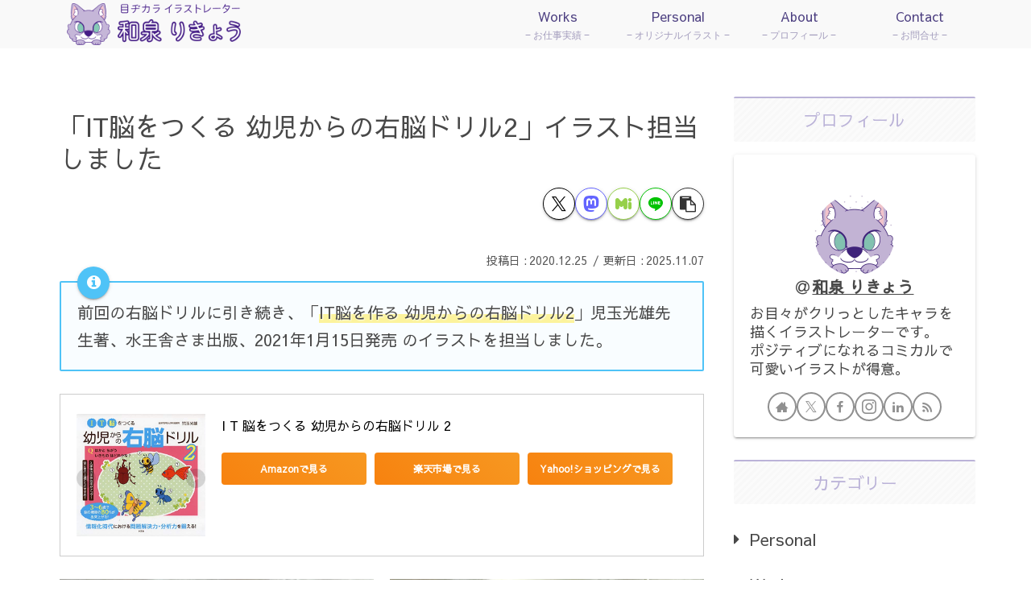

--- FILE ---
content_type: text/html; charset=utf-8
request_url: https://www.google.com/recaptcha/api2/aframe
body_size: 258
content:
<!DOCTYPE HTML><html><head><meta http-equiv="content-type" content="text/html; charset=UTF-8"></head><body><script nonce="0F8-GdptVlswJZW0Xqb3Lg">/** Anti-fraud and anti-abuse applications only. See google.com/recaptcha */ try{var clients={'sodar':'https://pagead2.googlesyndication.com/pagead/sodar?'};window.addEventListener("message",function(a){try{if(a.source===window.parent){var b=JSON.parse(a.data);var c=clients[b['id']];if(c){var d=document.createElement('img');d.src=c+b['params']+'&rc='+(localStorage.getItem("rc::a")?sessionStorage.getItem("rc::b"):"");window.document.body.appendChild(d);sessionStorage.setItem("rc::e",parseInt(sessionStorage.getItem("rc::e")||0)+1);localStorage.setItem("rc::h",'1769140768689');}}}catch(b){}});window.parent.postMessage("_grecaptcha_ready", "*");}catch(b){}</script></body></html>